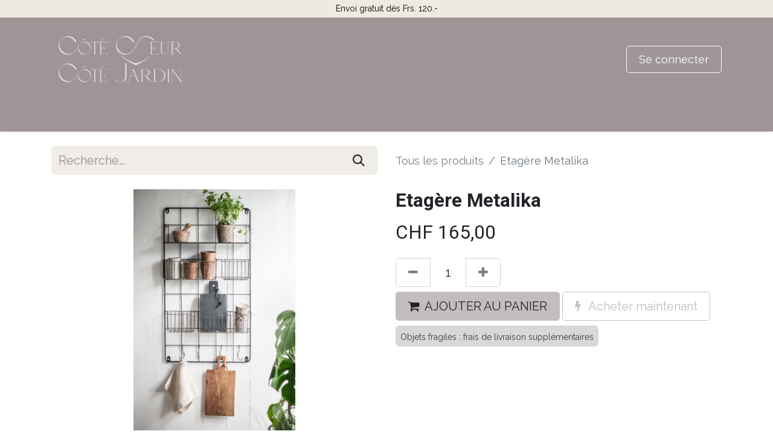

--- FILE ---
content_type: text/html; charset=utf-8
request_url: https://www.cotecoeurcotejardin.ch/shop/77964-etagere-metalika-1924
body_size: 9649
content:

        

    
        
<!DOCTYPE html>
<html lang="fr-FR" data-website-id="1" data-main-object="product.template(1924,)" data-add2cart-redirect="1">
    <head>
        <meta charset="utf-8"/>
        <meta http-equiv="X-UA-Compatible" content="IE=edge"/>
        <meta name="viewport" content="width=device-width, initial-scale=1"/>
        <meta name="generator" content="Odoo"/>
            
        <meta property="og:type" content="website"/>
        <meta property="og:title" content="Etagère Metalika"/>
        <meta property="og:site_name" content="Côté Coeur Côté Jardin"/>
        <meta property="og:url" content="https://www.cotecoeurcotejardin.ch/shop/77964-etagere-metalika-1924"/>
        <meta property="og:image" content="https://www.cotecoeurcotejardin.ch/web/image/product.template/1924/image_1024?unique=618bb17"/>
        <meta property="og:description"/>
            
        <meta name="twitter:card" content="summary_large_image"/>
        <meta name="twitter:title" content="Etagère Metalika"/>
        <meta name="twitter:image" content="https://www.cotecoeurcotejardin.ch/web/image/product.template/1924/image_1024?unique=618bb17"/>
        <meta name="twitter:description"/>
        
        <link rel="canonical" href="https://www.cotecoeurcotejardin.ch/shop/77964-etagere-metalika-1924"/>
        
        <link rel="preconnect" href="https://fonts.gstatic.com/" crossorigin=""/>
        <title> Etagère Metalika | Côté Coeur Côté Jardin </title>
        <link type="image/x-icon" rel="shortcut icon" href="/web/image/website/1/favicon?unique=2756117"/>
        <link rel="preload" href="/web/static/src/libs/fontawesome/fonts/fontawesome-webfont.woff2?v=4.7.0" as="font" crossorigin=""/>
        <link type="text/css" rel="stylesheet" href="/web/assets/1/55e57fd/web.assets_frontend.min.css"/>
        <script id="web.layout.odooscript" type="text/javascript">
            var odoo = {
                csrf_token: "cf392c8c4a965a30dfc256a8e7d38456d7f53c4fo1795841999",
                debug: "",
            };
        </script>
        <script type="text/javascript">
            odoo.__session_info__ = {"is_admin": false, "is_system": false, "is_public": true, "is_website_user": true, "user_id": false, "is_frontend": true, "profile_session": null, "profile_collectors": null, "profile_params": null, "show_effect": true, "currencies": {"5": {"symbol": "CHF", "position": "before", "digits": [69, 2]}}, "bundle_params": {"lang": "fr_FR", "website_id": 1}, "websocket_worker_version": "17.0-3", "translationURL": "/website/translations", "cache_hashes": {"translations": "03be7dc1ff38cac4fbf0fd789bb4a5ab2b47b093"}, "geoip_country_code": "US", "geoip_phone_code": 1, "lang_url_code": "fr"};
            if (!/(^|;\s)tz=/.test(document.cookie)) {
                const userTZ = Intl.DateTimeFormat().resolvedOptions().timeZone;
                document.cookie = `tz=${userTZ}; path=/`;
            }
        </script>
        <script type="text/javascript" defer="defer" src="/web/assets/1/6362cbf/web.assets_frontend_minimal.min.js" onerror="__odooAssetError=1"></script>
        <script type="text/javascript" defer="defer" data-src="/web/assets/1/e381091/web.assets_frontend_lazy.min.js" onerror="__odooAssetError=1"></script>
        
        <link rel="preconnect" href="https://fonts.googleapis.com">
<link rel="preconnect" href="https://fonts.gstatic.com" crossorigin>
<link href="https://fonts.googleapis.com/css2?family=Pinyon+Script&display=swap" rel="stylesheet">
    </head>
    <body>



        <div id="wrapwrap" class="   ">
                <header id="top" data-anchor="true" data-name="Header" data-extra-items-toggle-aria-label="Bouton d&#39;éléments supplémentaires" class="   o_header_disappears" style=" ">
                    
    <nav data-name="Navbar" aria-label="Main" class="navbar navbar-expand-lg navbar-light o_colored_level o_cc o_header_force_no_radius d-none d-lg-block p-0 shadow-sm ">
        

            <div id="o_main_nav" class="o_main_nav">
                <div class="o_header_hide_on_scroll">
                    <div aria-label="Haut" class="o_header_sales_two_top py-1">
                        <ul class="navbar-nav container d-grid h-100 px-3 o_grid_header_3_cols">
                            
                            <li class="o_header_sales_two_lang_selector_placeholder"></li>
                            
                            
                            
        <li class="d-flex align-items-center">
                <div data-name="Text" class="s_text_block d-flex align-items-center mx-auto">
                    <small>Envoi gratuit dès Frs. 120.-</small>
                </div>
        </li>
                            
                            
                            <li class="o_header_sales_two_social_links_placeholder"></li>
                        </ul>
                    </div>
                    <div aria-label="Moyen" class="container d-flex justify-content-between align-items-center py-1">
                        
    <a data-name="Navbar Logo" href="/" class="navbar-brand logo me-4">
            
            <span role="img" aria-label="Logo of Côté Coeur Côté Jardin" title="Côté Coeur Côté Jardin"><img src="/web/image/website/1/logo/C%C3%B4t%C3%A9%20Coeur%20C%C3%B4t%C3%A9%20Jardin?unique=2756117" class="img img-fluid" width="95" height="40" alt="Côté Coeur Côté Jardin" loading="lazy"/></span>
        </a>
    
                        <ul class="navbar-nav align-items-center gap-1">
                            
                            
        
            <li class=" divider d-none"></li> 
            <li class="o_wsale_my_cart d-none ">
                <a href="/shop/cart" aria-label="Panier eCommerce" class="btn d-flex align-items-center fw-bold text-reset o_navlink_background_hover">
                    <div class="position-relative me-2 rounded-circle border p-2 bg-o-color-3 o_border_contrast">
                        <i class="fa fa-shopping-cart fa-stack"></i>
                        <sup class="my_cart_quantity badge text-bg-primary position-absolute top-0 end-0 mt-n1 me-n1 rounded-pill d-none" data-order-id="">0</sup>
                    </div>
                    <span class="small">Mon panier</span>
                </a>
            </li>
        
        
            <li class="o_wsale_my_wish d-none  o_wsale_my_wish_hide_empty">
                <a href="/shop/wishlist" class="btn d-flex align-items-center fw-bold text-reset o_navlink_background_hover">
                    <div class="position-relative me-2 rounded-circle border p-2 bg-o-color-3 o_border_contrast">
                        <i class="fa fa-1x fa-heart fa-stack"></i>
                        <sup class="my_wish_quantity o_animate_blink badge text-bg-primary position-absolute top-0 end-0 mt-n1 me-n1 rounded-pill">0</sup>
                    </div>
                    <span class="small">Liste de souhaits</span>
                </a>
            </li>
        
            <li class=" o_no_autohide_item">
                <a href="/web/login" class="btn btn-outline-secondary">Se connecter</a>
            </li>
                            
        
        
                        </ul>
                    </div>
                </div>
                <div aria-label="Bas" class="border-top o_border_contrast">
                    <div class="container d-flex justify-content-between">
                        
    <ul id="top_menu" role="menu" class="nav navbar-nav top_menu o_menu_loading me-4 py-1">
        

                            
    <li role="presentation" class="nav-item">
        <a role="menuitem" href="/" class="nav-link ">
            <span>Accueil</span>
        </a>
    </li>
    <li role="presentation" class="nav-item">
        <a role="menuitem" href="/shop?order=create_date+desc" class="nav-link ">
            <span>Shop</span>
        </a>
    </li>
    <li role="presentation" class="nav-item">
        <a role="menuitem" href="/event" class="nav-link ">
            <span>Évènements</span>
        </a>
    </li>
    <li role="presentation" class="nav-item">
        <a role="menuitem" href="/notrehistoire" class="nav-link ">
            <span>Horaires &amp; Contact</span>
        </a>
    </li>
    <li role="presentation" class="nav-item">
        <a role="menuitem" href="/helpdesk/customer-care-1" class="nav-link ">
            <span>Aide</span>
        </a>
    </li>
                        
    </ul>
                        
                        <ul class="navbar-nav">
                        </ul>
                    </div>
                </div>
            </div>
        
    </nav>
    <nav data-name="Navbar" aria-label="Mobile" class="navbar  navbar-light o_colored_level o_cc o_header_mobile d-block d-lg-none shadow-sm px-0 o_header_force_no_radius">
        

        <div class="o_main_nav container flex-wrap justify-content-between">
            
    <a data-name="Navbar Logo" href="/" class="navbar-brand logo ">
            
            <span role="img" aria-label="Logo of Côté Coeur Côté Jardin" title="Côté Coeur Côté Jardin"><img src="/web/image/website/1/logo/C%C3%B4t%C3%A9%20Coeur%20C%C3%B4t%C3%A9%20Jardin?unique=2756117" class="img img-fluid" width="95" height="40" alt="Côté Coeur Côté Jardin" loading="lazy"/></span>
        </a>
    
            <ul class="o_header_mobile_buttons_wrap navbar-nav flex-row align-items-center gap-2 mb-0">
        
            <li class=" divider d-none"></li> 
            <li class="o_wsale_my_cart d-none ">
                <a href="/shop/cart" aria-label="Panier eCommerce" class="o_navlink_background_hover btn position-relative rounded-circle border-0 p-1 text-reset">
                    <div class="">
                        <i class="fa fa-shopping-cart fa-stack"></i>
                        <sup class="my_cart_quantity badge text-bg-primary position-absolute top-0 end-0 mt-n1 me-n1 rounded-pill d-none" data-order-id="">0</sup>
                    </div>
                </a>
            </li>
        
        
            <li class="o_wsale_my_wish d-none  o_wsale_my_wish_hide_empty">
                <a href="/shop/wishlist" class="o_navlink_background_hover btn position-relative rounded-circle border-0 p-1 text-reset">
                    <div class="">
                        <i class="fa fa-1x fa-heart fa-stack"></i>
                        <sup class="my_wish_quantity o_animate_blink badge text-bg-primary position-absolute top-0 end-0 mt-n1 me-n1 rounded-pill">0</sup>
                    </div>
                </a>
            </li>
        
                <li class="o_not_editable">
                    <button class="nav-link btn me-auto p-2 o_not_editable" type="button" data-bs-toggle="offcanvas" data-bs-target="#top_menu_collapse_mobile" aria-controls="top_menu_collapse_mobile" aria-expanded="false" aria-label="Basculer la navigation">
                        <span class="navbar-toggler-icon"></span>
                    </button>
                </li>
            </ul>
            <div id="top_menu_collapse_mobile" class="offcanvas offcanvas-end o_navbar_mobile">
                <div class="offcanvas-header justify-content-end o_not_editable">
                    <button type="button" class="nav-link btn-close" data-bs-dismiss="offcanvas" aria-label="Fermer"></button>
                </div>
                <div class="offcanvas-body d-flex flex-column justify-content-between h-100 w-100">
                    <ul class="navbar-nav">
                        
                        
    <ul role="menu" class="nav navbar-nav top_menu  ">
        

                            
    <li role="presentation" class="nav-item">
        <a role="menuitem" href="/" class="nav-link ">
            <span>Accueil</span>
        </a>
    </li>
    <li role="presentation" class="nav-item">
        <a role="menuitem" href="/shop?order=create_date+desc" class="nav-link ">
            <span>Shop</span>
        </a>
    </li>
    <li role="presentation" class="nav-item">
        <a role="menuitem" href="/event" class="nav-link ">
            <span>Évènements</span>
        </a>
    </li>
    <li role="presentation" class="nav-item">
        <a role="menuitem" href="/notrehistoire" class="nav-link ">
            <span>Horaires &amp; Contact</span>
        </a>
    </li>
    <li role="presentation" class="nav-item">
        <a role="menuitem" href="/helpdesk/customer-care-1" class="nav-link ">
            <span>Aide</span>
        </a>
    </li>
                        
    </ul>
                        
        <li class="">
                <div data-name="Text" class="s_text_block mt-2 border-top pt-2 o_border_contrast">
                    <small>Envoi gratuit dès Frs. 120.-</small>
                </div>
        </li>
                        
                    </ul>
                    <ul class="navbar-nav gap-2 mt-3 w-100">
                        
            <li class=" o_no_autohide_item">
                <a href="/web/login" class="btn btn-outline-secondary w-100">Se connecter</a>
            </li>
                        
        
        
                        
                        
                    </ul>
                </div>
            </div>
        </div>
    
    </nav>
    
        </header>
                <main>
                    
            <div itemscope="itemscope" itemtype="http://schema.org/Product" id="wrap" class="js_sale o_wsale_product_page ecom-zoomable zoomodoo-next" data-ecom-zoom-click="1">
                <div class="oe_structure oe_empty oe_structure_not_nearest" id="oe_structure_website_sale_product_1" data-editor-message="DROP BUILDING BLOCKS HERE TO MAKE THEM AVAILABLE ACROSS ALL PRODUCTS"></div>
  <section id="product_detail" class="container py-4 oe_website_sale " data-view-track="1">
                    <div class="row align-items-center">
                        <div class="col-lg-6 d-flex align-items-center">
                            <div class="d-flex justify-content-between w-100">
    <form method="get" class="o_searchbar_form o_wait_lazy_js s_searchbar_input o_wsale_products_searchbar_form me-auto flex-grow-1 mb-2 mb-lg-0" action="/shop" data-snippet="s_searchbar_input">
            <div role="search" class="input-group me-sm-2">
        <input type="search" name="search" class="search-query form-control oe_search_box border-0 bg-light border-0 text-bg-light" placeholder="Recherche…" data-search-type="products" data-limit="5" data-display-image="true" data-display-description="true" data-display-extra-link="true" data-display-detail="true" data-order-by="name asc"/>
        <button type="submit" aria-label="Rechercher" title="Rechercher" class="btn oe_search_button btn btn-light">
            <i class="oi oi-search"></i>
        </button>
    </div>

            <input name="order" type="hidden" class="o_search_order_by" value="name asc"/>
            
        
        </form>
        <div class="o_pricelist_dropdown dropdown d-none">

            <a role="button" href="#" data-bs-toggle="dropdown" class="dropdown-toggle btn btn-light">
                Liste de prix cccj
            </a>
            <div class="dropdown-menu" role="menu">
                    <a role="menuitem" class="dropdown-item" href="/shop/change_pricelist/7">
                        <span class="switcher_pricelist small" data-pl_id="7">Liste de prix cccj</span>
                    </a>
            </div>
        </div>
                            </div>
                        </div>
                        <div class="col-lg-6 d-flex align-items-center">
                            <ol class="breadcrumb p-0 mb-2 m-lg-0">
                                <li class="breadcrumb-item o_not_editable">
                                    <a href="/shop">Tous les produits</a>
                                </li>
                                
                                <li class="breadcrumb-item active">
                                    <span>Etagère Metalika</span>
                                </li>
                            </ol>
                        </div>
                    </div>
                    <div class="row" id="product_detail_main" data-name="Product Page" data-image_width="50_pc" data-image_layout="carousel">
                        <div class="col-lg-6 mt-lg-4 o_wsale_product_images position-relative">
        <div id="o-carousel-product" class="carousel slide position-sticky mb-3 overflow-hidden" data-bs-ride="carousel" data-bs-interval="0" data-name="Carrousel de produits">
            <div class="o_carousel_product_outer carousel-outer position-relative flex-grow-1 overflow-hidden">
                <span class="o_ribbon  z-index-1" style=""></span>
                <div class="carousel-inner h-100">
                        <div class="carousel-item h-100 text-center active">
        <div class="d-flex align-items-center justify-content-center h-100 oe_unmovable"><img src="/web/image/product.product/2345/image_1024/%5B77964%5D%20Etag%C3%A8re%20Metalika?unique=618bb17" class="img img-fluid oe_unmovable product_detail_img mh-100" alt="Etagère Metalika" loading="lazy"/></div>
                        </div>
                        <div class="carousel-item h-100 text-center">
        <div class="d-flex align-items-center justify-content-center h-100 oe_unmovable"><img src="/web/image/product.image/7740/image_1024/Image%204034?unique=21f9d98" class="img img-fluid oe_unmovable product_detail_img mh-100" alt="Image 4034" loading="lazy"/></div>
                        </div>
                        <div class="carousel-item h-100 text-center">
        <div class="d-flex align-items-center justify-content-center h-100 oe_unmovable"><img src="/web/image/product.image/7741/image_1024/Image%204035?unique=21f9d98" class="img img-fluid oe_unmovable product_detail_img mh-100" alt="Image 4035" loading="lazy"/></div>
                        </div>
                        <div class="carousel-item h-100 text-center">
        <div class="d-flex align-items-center justify-content-center h-100 oe_unmovable"><img src="/web/image/product.image/7742/image_1024/Image%204036?unique=21f9d98" class="img img-fluid oe_unmovable product_detail_img mh-100" alt="Image 4036" loading="lazy"/></div>
                        </div>
                        <div class="carousel-item h-100 text-center">
        <div class="d-flex align-items-center justify-content-center h-100 oe_unmovable"><img src="/web/image/product.image/7743/image_1024/Image%204037?unique=21f9d98" class="img img-fluid oe_unmovable product_detail_img mh-100" alt="Image 4037" loading="lazy"/></div>
                        </div>
                        <div class="carousel-item h-100 text-center">
        <div class="d-flex align-items-center justify-content-center h-100 oe_unmovable"><img src="/web/image/product.image/7744/image_1024/Image%204038?unique=21f9d98" class="img img-fluid oe_unmovable product_detail_img mh-100" alt="Image 4038" loading="lazy"/></div>
                        </div>
                        <div class="carousel-item h-100 text-center">
        <div class="d-flex align-items-center justify-content-center h-100 oe_unmovable"><img src="/web/image/product.image/7745/image_1024/Image%204039?unique=21f9d98" class="img img-fluid oe_unmovable product_detail_img mh-100" alt="Image 4039" loading="lazy"/></div>
                        </div>
                        <div class="carousel-item h-100 text-center">
        <div class="d-flex align-items-center justify-content-center h-100 oe_unmovable"><img src="/web/image/product.image/7746/image_1024/Image%204040?unique=21f9d98" class="img img-fluid oe_unmovable product_detail_img mh-100" alt="Image 4040" loading="lazy"/></div>
                        </div>
                        <div class="carousel-item h-100 text-center">
        <div class="d-flex align-items-center justify-content-center h-100 oe_unmovable"><img src="/web/image/product.image/7747/image_1024/Image%204041?unique=21f9d98" class="img img-fluid oe_unmovable product_detail_img mh-100" alt="Image 4041" loading="lazy"/></div>
                        </div>
                        <div class="carousel-item h-100 text-center">
        <div class="d-flex align-items-center justify-content-center h-100 oe_unmovable"><img src="/web/image/product.image/7748/image_1024/Image%204042?unique=21f9d98" class="img img-fluid oe_unmovable product_detail_img mh-100" alt="Image 4042" loading="lazy"/></div>
                        </div>
                        <div class="carousel-item h-100 text-center">
        <div class="d-flex align-items-center justify-content-center h-100 oe_unmovable"><img src="/web/image/product.image/7749/image_1024/Image%204043?unique=21f9d98" class="img img-fluid oe_unmovable product_detail_img mh-100" alt="Image 4043" loading="lazy"/></div>
                        </div>
                </div>
                    <a class="carousel-control-prev" href="#o-carousel-product" role="button" data-bs-slide="prev">
                        <span class="fa fa-chevron-left fa-2x oe_unmovable" role="img" aria-label="Précédent" title="Précédent"></span>
                    </a>
                    <a class="carousel-control-next" href="#o-carousel-product" role="button" data-bs-slide="next">
                        <span class="fa fa-chevron-right fa-2x oe_unmovable" role="img" aria-label="Suivant" title="Suivant"></span>
                    </a>
            </div>
        <div class="o_carousel_product_indicators pt-2 overflow-hidden">
            <ol class="carousel-indicators  position-static pt-2 pt-lg-0 mx-auto my-0 text-start">
                <li data-bs-target="#o-carousel-product" class="align-top position-relative active" data-bs-slide-to="0">
                    <div><img src="/web/image/product.product/2345/image_128/%5B77964%5D%20Etag%C3%A8re%20Metalika?unique=618bb17" class="img o_image_64_cover" alt="Etagère Metalika" loading="lazy"/></div>
                </li><li data-bs-target="#o-carousel-product" class="align-top position-relative " data-bs-slide-to="1">
                    <div><img src="/web/image/product.image/7740/image_128/Image%204034?unique=21f9d98" class="img o_image_64_cover" alt="Image 4034" loading="lazy"/></div>
                </li><li data-bs-target="#o-carousel-product" class="align-top position-relative " data-bs-slide-to="2">
                    <div><img src="/web/image/product.image/7741/image_128/Image%204035?unique=21f9d98" class="img o_image_64_cover" alt="Image 4035" loading="lazy"/></div>
                </li><li data-bs-target="#o-carousel-product" class="align-top position-relative " data-bs-slide-to="3">
                    <div><img src="/web/image/product.image/7742/image_128/Image%204036?unique=21f9d98" class="img o_image_64_cover" alt="Image 4036" loading="lazy"/></div>
                </li><li data-bs-target="#o-carousel-product" class="align-top position-relative " data-bs-slide-to="4">
                    <div><img src="/web/image/product.image/7743/image_128/Image%204037?unique=21f9d98" class="img o_image_64_cover" alt="Image 4037" loading="lazy"/></div>
                </li><li data-bs-target="#o-carousel-product" class="align-top position-relative " data-bs-slide-to="5">
                    <div><img src="/web/image/product.image/7744/image_128/Image%204038?unique=21f9d98" class="img o_image_64_cover" alt="Image 4038" loading="lazy"/></div>
                </li><li data-bs-target="#o-carousel-product" class="align-top position-relative " data-bs-slide-to="6">
                    <div><img src="/web/image/product.image/7745/image_128/Image%204039?unique=21f9d98" class="img o_image_64_cover" alt="Image 4039" loading="lazy"/></div>
                </li><li data-bs-target="#o-carousel-product" class="align-top position-relative " data-bs-slide-to="7">
                    <div><img src="/web/image/product.image/7746/image_128/Image%204040?unique=21f9d98" class="img o_image_64_cover" alt="Image 4040" loading="lazy"/></div>
                </li><li data-bs-target="#o-carousel-product" class="align-top position-relative " data-bs-slide-to="8">
                    <div><img src="/web/image/product.image/7747/image_128/Image%204041?unique=21f9d98" class="img o_image_64_cover" alt="Image 4041" loading="lazy"/></div>
                </li><li data-bs-target="#o-carousel-product" class="align-top position-relative " data-bs-slide-to="9">
                    <div><img src="/web/image/product.image/7748/image_128/Image%204042?unique=21f9d98" class="img o_image_64_cover" alt="Image 4042" loading="lazy"/></div>
                </li><li data-bs-target="#o-carousel-product" class="align-top position-relative " data-bs-slide-to="10">
                    <div><img src="/web/image/product.image/7749/image_128/Image%204043?unique=21f9d98" class="img o_image_64_cover" alt="Image 4043" loading="lazy"/></div>
                </li>
            </ol>
        </div>
        </div>
                        </div>
                        <div id="product_details" class="col-lg-6 mt-md-4">
                            
                            <h1 itemprop="name">Etagère Metalika</h1>
                            <span itemprop="url" style="display:none;">https://www.cotecoeurcotejardin.ch/shop/77964-etagere-metalika-1924</span>
                            <span itemprop="image" style="display:none;">https://www.cotecoeurcotejardin.ch/web/image/product.template/1924/image_1920?unique=618bb17</span>
                            
                            
                            <form action="/shop/cart/update" method="POST">
                                <input type="hidden" name="csrf_token" value="cf392c8c4a965a30dfc256a8e7d38456d7f53c4fo1795841999"/>
                                <div class="js_product js_main_product mb-3">
                                    <div>
        <div itemprop="offers" itemscope="itemscope" itemtype="http://schema.org/Offer" class="product_price mt-2 mb-3 d-inline-block">
            <h3 class="css_editable_mode_hidden">
                <span class="oe_price" style="white-space: nowrap;" data-oe-type="monetary" data-oe-expression="combination_info[&#39;price&#39;]">CHF <span class="oe_currency_value">165,00</span></span>
                <span itemprop="price" style="display:none;">165.0</span>
                <span itemprop="priceCurrency" style="display:none;">CHF</span>
                <span style="text-decoration: line-through; white-space: nowrap;" itemprop="listPrice" class="text-danger oe_default_price ms-1 h5 d-none" data-oe-type="monetary" data-oe-expression="combination_info[&#39;list_price&#39;]">CHF <span class="oe_currency_value">165,00</span></span>
            </h3>
            <h3 class="css_non_editable_mode_hidden decimal_precision" data-precision="2">
                <span>CHF <span class="oe_currency_value">165,00</span></span>
            </h3>
        </div>
        <div id="product_unavailable" class="d-none">
            <h3 class="fst-italic">Not Available For Sale</h3>
        </div>
                                    </div>
                                    
                                        <input type="hidden" class="product_id" name="product_id" value="2345"/>
                                        <input type="hidden" class="product_template_id" name="product_template_id" value="1924"/>
                                        <input type="hidden" class="product_category_id" name="product_category_id" value="247"/>
        <ul class="list-unstyled js_add_cart_variants mb-0 flex-column" data-attribute_exclusions="{&#34;exclusions&#34;: {}, &#34;archived_combinations&#34;: [], &#34;parent_exclusions&#34;: {}, &#34;parent_combination&#34;: [], &#34;parent_product_name&#34;: null, &#34;mapped_attribute_names&#34;: {}}">
        </ul>
                                    
                                    <p class="css_not_available_msg alert alert-warning">Cette combinaison n'existe pas.</p>
                                    <div id="o_wsale_cta_wrapper" class="d-flex flex-wrap align-items-center">
        <div contenteditable="false" class="css_quantity input-group d-inline-flex me-2 mb-2 align-middle">
            <a class="btn btn-link js_add_cart_json" aria-label="Supprimer" title="Supprimer" href="#">
                <i class="fa fa-minus"></i>
            </a>
            <input type="text" class="form-control quantity text-center" data-min="1" name="add_qty" value="1"/>
            <a class="btn btn-link float_left js_add_cart_json" aria-label="Ajouter" title="Ajouter" href="#">
                <i class="fa fa-plus"></i>
            </a>
        </div>
                                        <div id="add_to_cart_wrap" class="d-inline-flex align-items-center mb-2 me-auto">
                                            <a data-animation-selector=".o_wsale_product_images" role="button" id="add_to_cart" href="#" class="btn btn-primary js_check_product a-submit flex-grow-1">
                                                <i class="fa fa-shopping-cart me-2"></i>AJOUTER AU PANIER</a>
            <a role="button" href="#" class="btn btn-outline-primary o_we_buy_now ms-1 ">
                <i class="fa fa-bolt me-2"></i>
                Acheter maintenant
            </a>
                                        </div>
                                        <div id="product_option_block" class="d-flex flex-wrap w-100"></div>
                                    </div>
      <div class="availability_messages o_not_editable"></div>
                                    <div id="contact_us_wrapper" class="d-none oe_structure oe_structure_solo ">
                                        <section class="s_text_block" data-snippet="s_text_block" data-name="Text">
                                            <div class="container">
                                                <a class="btn btn-primary btn_cta" href="/contactus">Contactez-nous
                                                </a>
                                            </div>
                                        </section>
                                    </div>
        <div class="o_product_tags o_field_tags d-flex flex-wrap align-items-center gap-2">
                    <span class="position-relative order-1 py-1 px-2">
                        <span class="position-absolute top-0 start-0 w-100 h-100 rounded" style="background-color: #3C3C3C; opacity: .2;"></span>
                        <span class="text-nowrap small" style="color: #3C3C3C">Objets fragiles : frais de livraison supplémentaires</span>
                    </span>
        </div>
                                </div>
                            </form>
                            <div id="product_attributes_simple">
                                <table class="table table-sm text-muted d-none">
                                </table>
                            </div>
                            <div id="o_product_terms_and_share" class="d-flex justify-content-between flex-column flex-md-row align-items-md-end mb-3">
    <p class="text-muted h6 mt-3">
      
      
   &nbsp;</p>
                            </div>
          <input id="wsale_user_email" type="hidden" value=""/>
                        </div>
                    </div>
                </section>
                <div itemprop="description" class="oe_structure oe_empty mt16" id="product_full_description"><hr><center><p>Splendide étagère métallique pour y ranger différentes petites choses grâce à des petits accessoires compris avec (paniers, crochets, tablettes). Elle est ultra pratique avec un look industriel et rétro !</p><p>Une pièce à avoir chez soi pour différentes utilisations ; dans un bureau, dans une salle de bain, dans une chambre, dans un hall d'entrée, dans une cuisine, dans un atelier, dans une classe. Vous serez conquis par ses fonctionnalités.</p><p>Dimensions : 11,5 cm (larg.) x 97 cm (haut.) x 50 cm (long.)</p><p>Matériaux : métal</p></center></div>
            <div class="oe_structure oe_structure_solo oe_unremovable oe_unmovable" id="oe_structure_website_sale_recommended_products">
                <section data-snippet="s_dynamic_snippet_products" class="oe_unmovable oe_unremovable s_dynamic_snippet_products o_wsale_alternative_products s_dynamic pt32 pb32 o_colored_level o_cc o_cc4 s_product_product_borderless_1 o_dynamic_empty" data-name="Alternative Products" data-template-key="website_sale.dynamic_filter_template_product_product_borderless_1" data-product-category-id="all" data-number-of-records="4" data-carousel-interval="5000" data-bs-original-title="" title="" data-filter-id="7" id="Alternative-Products" data-anchor="true" style="background-image: none;">
                    <div class="o_not_editable container">
                        <div class="css_non_editable_mode_hidden">
                            <div class="missing_option_warning alert alert-info rounded-0 fade show d-none d-print-none o_default_snippet_text">
                                Votre snippet dynamique sera affiché ici...
                                Ce message s'affiche parce que vous n'avez pas défini le filtre et le modèle à utiliser.
                            </div>
                        </div>
                        <div class="dynamic_snippet_template"></div>
                    </div>
                </section>
            </div><div class="oe_structure oe_empty oe_structure_not_nearest mt16" id="oe_structure_website_sale_product_2" data-editor-message="DROP BUILDING BLOCKS HERE TO MAKE THEM AVAILABLE ACROSS ALL PRODUCTS"><section class="s_text_block pt40 pb40 o_colored_level" data-snippet="s_text_block" style="background-image: none;" data-name="Descriptif ">
        <div class="s_allow_columns container"><p style="text-align: center;"><br/></p></div>
    </section><section class="s_text_block o_colored_level pt0 pb0" data-snippet="s_text_block" style="background-image: none;" data-name="Descriptif ">
        <div class="s_allow_columns container"><p style="text-align: center;"><br/></p></div>
    </section></div>
  </div>
        
        <div id="o_shared_blocks" class="oe_unremovable">
      </div>
                </main>
                <footer id="bottom" data-anchor="true" data-name="Footer" class="o_footer o_colored_level o_cc ">
                    <div id="footer" class="oe_structure oe_structure_solo">
      <section class="s_text_block pb0 pt4" data-snippet="s_text_block" data-name="Text" style="background-image: none;">
        <div class="container">
          <div class="row" data-bs-original-title="" title="" aria-describedby="tooltip110830">
            <div class="pb16 o_colored_level col-lg-4" data-bs-original-title="" title="" aria-describedby="tooltip24033">
              <h5>
                <img class="img-fluid o_we_custom_image" src="/web/image/598-67d99f13/cotecoeurcotejardin_logo.primaire.blanc.png" alt="" data-bs-original-title="" title="" aria-describedby="tooltip790258" loading="lazy" data-original-id="597" data-original-src="/web/image/597-5abc3087/cotecoeurcotejardin_logo.primaire.blanc.png" data-mimetype="image/png" data-resize-width="690"/>
                <br/>
              </h5>
            </div>
            <div class="pb16 col-lg-4 o_colored_level" data-bs-original-title="" title="" aria-describedby="tooltip109145">
              <h5></h5>
              <h5>
                <font class="text-o-color-1">​</font>
              </h5>
              <h5>Côté Coeur Côté Jardin Sàrl<br/>Margot Marcuard<br/>Route d’Estavayer 39<br/>1543 Grandcour<br/>Suisse&nbsp;</h5>
              <p>
                <font class="text-white">CHE-401.430.888</font></p>
              <p><i class="fa fa-1x fa-fw fa-envelope"></i>&nbsp;<a href="mailto:info@cotecoeurcotejardin.ch" data-bs-original-title="" title="">&nbsp;info@cotecoeurcotejardin.ch</a></p>
              <p data-bs-original-title="" title="" aria-describedby="tooltip976198"><i class="fa fa-1x fa-fw fa-phone"></i>&nbsp;<a href="tel:+41787332519" data-bs-original-title="" title="">+ 41 78 733 25 19</a></p>
              <p data-bs-original-title="" title="" aria-describedby="tooltip976198"><i class="fa fa-1x fa-fw fa-instagram"></i>&nbsp;<a href="https://www.instagram.com/cotecoeurcotejardin.ch/">Instagram</a></p>
              <p data-bs-original-title="" title="" aria-describedby="tooltip976198">&nbsp;<span class="fa fa-facebook-square"></span>&nbsp;&nbsp;<a href="https://www.facebook.com/cotecoeurcotejardin.ch" data-bs-original-title="" title="">Facebook</a></p>
              <p data-bs-original-title="" title="" aria-describedby="tooltip755540"><br/>
              </p>
            </div>
            <div class="pb16 o_colored_level pt8 col-lg-4" data-bs-original-title="" title="" aria-describedby="tooltip498837">
              
              <h5><span style="font-family: Roboto, &#34;Odoo Unicode Support Noto&#34;, sans-serif; font-size: calc(1.25156rem + 0.01875vw);">Horaires&nbsp;de la Maison-Boutique du 01.11.25 au 23.12.25<br/><br/></span></h5><p>
                <span style="color: rgb(33, 37, 41)">
                  <font class="text-white">Mardi : 13h30 -&nbsp;18h30<br/></font>
                </span>
                <font class="text-white">Mercredi : 13h30 - 18h30</font>&nbsp;<br/>
                <span class="text-white">
                  <font class="text-white">Jeudi : 13h30 - 20h00</font>&nbsp;</span>
                <br/>
                <span class="text-white"><font class="text-white">Vendredi :&nbsp;13h30 -&nbsp;18h30<br/>Samedi : 9h00 - 17h00<br/></font><br/></span><font class="text-white"><strong>Fenêtre de l'Avent&nbsp;<br/></strong>Samedi 6 décembre 2025<br/>9h00 - 18h00&nbsp;<br/>Dimanche 7 décembre 2025&nbsp;<br/></font>10h00 - 17h00<br/><br/></p><p><strong>Ouvertures spéciales 2025<br/></strong>Samedi 20 décembre&nbsp;<br/>9h00 - 18h00<br/>Lundi 22 et mardi 23 décembre&nbsp;<strong><br/></strong>9h00 - 12h00 &amp; 13h30 - 18h30<br/><br/><strong>FERMETURE ANNUELLE</strong>&nbsp;<br/>du 24.12.2025 au 31.01.2026&nbsp;<br/>
                <font class="text-white">&nbsp;</font></p><h5 data-bs-original-title="" title="" aria-describedby="tooltip804134">
                <span style="font-size: 18px;">SHOP-ONLINE 24H/24H ET 7/7 JOURS &amp;&nbsp;SELF-SERVICE (devant la Maison-Boutique)</span>
                <br/>
                <br/>
                <a href="/terms" target="_blank" data-bs-original-title="" title=""><span style="font-size: 18px;">Conditions générales de vente</span>
                </a></h5>
            </div>
          </div>
        </div>
      </section>
    </div>
                </footer>
            </div>
        
        </body>
</html>
    